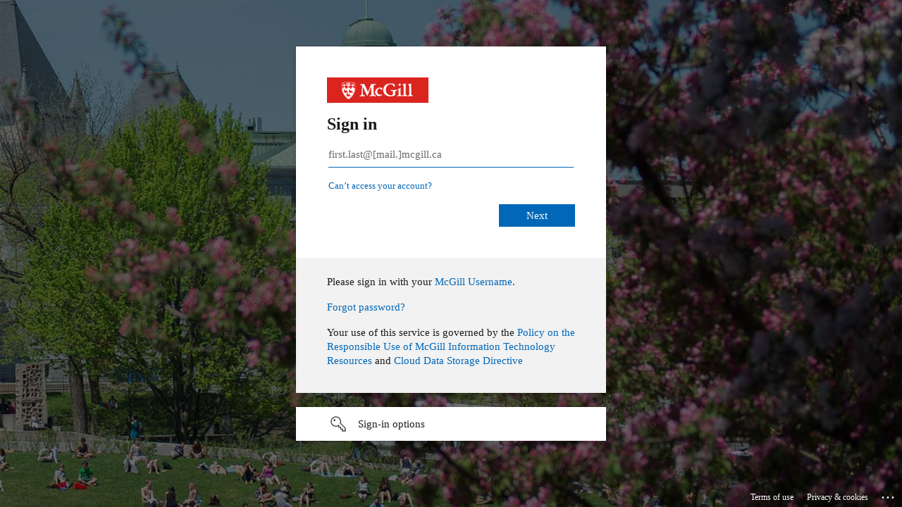

--- FILE ---
content_type: text/html; charset=utf-8
request_url: https://login.microsoftonline.com/cd319671-52e7-4a68-afa9-fcf8f89f09ea/saml2?SAMLRequest=nZJNj9MwEIb%2FSuR7Pr1pE6utVLZCVFqg2hYOXNDUnrSW%2FBE8DoV%2FT5ouYuHQAydL43neeefVLAis6cV6iGf3jN8GpJj8sMaRmD6WbAhOeCBNwoFFElGK%2Ffr9k6iyQvTBRy%2B9Ya%2BQ%2BwQQYYjaO5ZsN0v2teZlKxXnxxLqtjjKY31EmLUK24pXNVf8Yd4oJUvesOQzBhrJJRuFRpxowK2jCC6OpaLiaVGnvDiUhSi54PwLSzbjNtpBnKhzjD2JPDf%2BpF1mtQyefBe9M9phJr3NRyNlO5uXaV3hPH2AWZNCB23aya7pmrYrWoT8umPFkvXvRR69o8Fi2GP4riV%2Ben76M%2BpyuWRWnrQxmRxJbXuDVz63Xg0Gs%2F7cT3o53d4qBUlTVWEHg4kp9SzZvaT8Rjul3el%2BwMdbE4l3h8Mu3X3cH9hqcdUWU2Bh9T%2FeLEZQEOEfa4v8tfDidkkfRkvbzc4bLX8mb32wEO87vla0SrupVcQAjjS6OEZsjL88BoSISxbDgCxf3Ub%2Bfa%2BrXw%3D%3D&RelayState=https%3A%2F%2Fwww.mcgill.ca%2Fresearchhonours%2Fsaml_login%3Fdestination%3Dpeople%2Ffield_mprofile_prizes_awards%2FAssociation%2520for%2520the%2520Advancement%2520of%2520Artificial%2520Intelligence%2520Fellowship%2Ffield_mprofile_prizes_awards%2FNSERC%2520E.W.R.%2520Steacie%2520Memorial%2520Fellowship&sso_reload=true
body_size: 15814
content:


<!-- Copyright (C) Microsoft Corporation. All rights reserved. -->
<!DOCTYPE html>
<html dir="ltr" class="" lang="en">
<head>
    <title>Sign in to your account</title>
    <meta http-equiv="Content-Type" content="text/html; charset=UTF-8">
    <meta http-equiv="X-UA-Compatible" content="IE=edge">
    <meta name="viewport" content="width=device-width, initial-scale=1.0, maximum-scale=2.0, user-scalable=yes">
    <meta http-equiv="Pragma" content="no-cache">
    <meta http-equiv="Expires" content="-1">
    <link rel="preconnect" href="https://aadcdn.msftauth.net" crossorigin>
<meta http-equiv="x-dns-prefetch-control" content="on">
<link rel="dns-prefetch" href="//aadcdn.msftauth.net">
<link rel="dns-prefetch" href="//aadcdn.msauth.net">

    <meta name="PageID" content="ConvergedSignIn" />
    <meta name="SiteID" content="" />
    <meta name="ReqLC" content="1033" />
    <meta name="LocLC" content="en-US" />


        <meta name="format-detection" content="telephone=no" />

    <noscript>
        <meta http-equiv="Refresh" content="0; URL=https://login.microsoftonline.com/jsdisabled" />
    </noscript>

    
    
<meta name="robots" content="none" />

<script type="text/javascript" nonce='OQkCp3rlfpx19GDauAKbEw'>//<![CDATA[
$Config={"fShowPersistentCookiesWarning":false,"urlMsaSignUp":"https://login.live.com/oauth20_authorize.srf?scope=openid+profile+email+offline_access\u0026response_type=code\u0026client_id=51483342-085c-4d86-bf88-cf50c7252078\u0026response_mode=form_post\u0026redirect_uri=https%3a%2f%2flogin.microsoftonline.com%2fcommon%2ffederation%2foauth2msa\u0026state=[base64]\u0026estsfed=1\u0026uaid=aee90b84488a40fa84f4feae5fa255f6\u0026signup=1\u0026lw=1\u0026fl=easi2\u0026fci=https%3a%2f%2fwww.mcgill.ca%2fsimplesaml%2fmodule.php%2fsaml%2fsp%2fmetadata.php%2fdefault-sp","urlMsaLogout":"https://login.live.com/logout.srf?iframed_by=https%3a%2f%2flogin.microsoftonline.com","urlOtherIdpForget":"https://login.live.com/forgetme.srf?iframed_by=https%3a%2f%2flogin.microsoftonline.com","showCantAccessAccountLink":true,"arrExternalTrustedRealmFederatedIdps":[{"IdpType":400,"IdpSignInUrl":"https://login.live.com/oauth20_authorize.srf?scope=openid+profile+email+offline_access\u0026response_type=code\u0026client_id=51483342-085c-4d86-bf88-cf50c7252078\u0026response_mode=form_post\u0026redirect_uri=https%3a%2f%2flogin.microsoftonline.com%2fcommon%2ffederation%2foauth2msa\u0026state=[base64]\u0026estsfed=1\u0026uaid=aee90b84488a40fa84f4feae5fa255f6\u0026fci=https%3a%2f%2fwww.mcgill.ca%2fsimplesaml%2fmodule.php%2fsaml%2fsp%2fmetadata.php%2fdefault-sp\u0026idp_hint=github.com","DisplayName":"GitHub","Promoted":false}],"fEnableShowResendCode":true,"iShowResendCodeDelay":90000,"sSMSCtryPhoneData":"AF~Afghanistan~93!!!AX~Åland Islands~358!!!AL~Albania~355!!!DZ~Algeria~213!!!AS~American Samoa~1!!!AD~Andorra~376!!!AO~Angola~244!!!AI~Anguilla~1!!!AG~Antigua and Barbuda~1!!!AR~Argentina~54!!!AM~Armenia~374!!!AW~Aruba~297!!!AC~Ascension Island~247!!!AU~Australia~61!!!AT~Austria~43!!!AZ~Azerbaijan~994!!!BS~Bahamas~1!!!BH~Bahrain~973!!!BD~Bangladesh~880!!!BB~Barbados~1!!!BY~Belarus~375!!!BE~Belgium~32!!!BZ~Belize~501!!!BJ~Benin~229!!!BM~Bermuda~1!!!BT~Bhutan~975!!!BO~Bolivia~591!!!BQ~Bonaire~599!!!BA~Bosnia and Herzegovina~387!!!BW~Botswana~267!!!BR~Brazil~55!!!IO~British Indian Ocean Territory~246!!!VG~British Virgin Islands~1!!!BN~Brunei~673!!!BG~Bulgaria~359!!!BF~Burkina Faso~226!!!BI~Burundi~257!!!CV~Cabo Verde~238!!!KH~Cambodia~855!!!CM~Cameroon~237!!!CA~Canada~1!!!KY~Cayman Islands~1!!!CF~Central African Republic~236!!!TD~Chad~235!!!CL~Chile~56!!!CN~China~86!!!CX~Christmas Island~61!!!CC~Cocos (Keeling) Islands~61!!!CO~Colombia~57!!!KM~Comoros~269!!!CG~Congo~242!!!CD~Congo (DRC)~243!!!CK~Cook Islands~682!!!CR~Costa Rica~506!!!CI~Côte d\u0027Ivoire~225!!!HR~Croatia~385!!!CU~Cuba~53!!!CW~Curaçao~599!!!CY~Cyprus~357!!!CZ~Czechia~420!!!DK~Denmark~45!!!DJ~Djibouti~253!!!DM~Dominica~1!!!DO~Dominican Republic~1!!!EC~Ecuador~593!!!EG~Egypt~20!!!SV~El Salvador~503!!!GQ~Equatorial Guinea~240!!!ER~Eritrea~291!!!EE~Estonia~372!!!ET~Ethiopia~251!!!FK~Falkland Islands~500!!!FO~Faroe Islands~298!!!FJ~Fiji~679!!!FI~Finland~358!!!FR~France~33!!!GF~French Guiana~594!!!PF~French Polynesia~689!!!GA~Gabon~241!!!GM~Gambia~220!!!GE~Georgia~995!!!DE~Germany~49!!!GH~Ghana~233!!!GI~Gibraltar~350!!!GR~Greece~30!!!GL~Greenland~299!!!GD~Grenada~1!!!GP~Guadeloupe~590!!!GU~Guam~1!!!GT~Guatemala~502!!!GG~Guernsey~44!!!GN~Guinea~224!!!GW~Guinea-Bissau~245!!!GY~Guyana~592!!!HT~Haiti~509!!!HN~Honduras~504!!!HK~Hong Kong SAR~852!!!HU~Hungary~36!!!IS~Iceland~354!!!IN~India~91!!!ID~Indonesia~62!!!IR~Iran~98!!!IQ~Iraq~964!!!IE~Ireland~353!!!IM~Isle of Man~44!!!IL~Israel~972!!!IT~Italy~39!!!JM~Jamaica~1!!!JP~Japan~81!!!JE~Jersey~44!!!JO~Jordan~962!!!KZ~Kazakhstan~7!!!KE~Kenya~254!!!KI~Kiribati~686!!!KR~Korea~82!!!KW~Kuwait~965!!!KG~Kyrgyzstan~996!!!LA~Laos~856!!!LV~Latvia~371!!!LB~Lebanon~961!!!LS~Lesotho~266!!!LR~Liberia~231!!!LY~Libya~218!!!LI~Liechtenstein~423!!!LT~Lithuania~370!!!LU~Luxembourg~352!!!MO~Macao SAR~853!!!MG~Madagascar~261!!!MW~Malawi~265!!!MY~Malaysia~60!!!MV~Maldives~960!!!ML~Mali~223!!!MT~Malta~356!!!MH~Marshall Islands~692!!!MQ~Martinique~596!!!MR~Mauritania~222!!!MU~Mauritius~230!!!YT~Mayotte~262!!!MX~Mexico~52!!!FM~Micronesia~691!!!MD~Moldova~373!!!MC~Monaco~377!!!MN~Mongolia~976!!!ME~Montenegro~382!!!MS~Montserrat~1!!!MA~Morocco~212!!!MZ~Mozambique~258!!!MM~Myanmar~95!!!NA~Namibia~264!!!NR~Nauru~674!!!NP~Nepal~977!!!NL~Netherlands~31!!!NC~New Caledonia~687!!!NZ~New Zealand~64!!!NI~Nicaragua~505!!!NE~Niger~227!!!NG~Nigeria~234!!!NU~Niue~683!!!NF~Norfolk Island~672!!!KP~North Korea~850!!!MK~North Macedonia~389!!!MP~Northern Mariana Islands~1!!!NO~Norway~47!!!OM~Oman~968!!!PK~Pakistan~92!!!PW~Palau~680!!!PS~Palestinian Authority~970!!!PA~Panama~507!!!PG~Papua New Guinea~675!!!PY~Paraguay~595!!!PE~Peru~51!!!PH~Philippines~63!!!PL~Poland~48!!!PT~Portugal~351!!!PR~Puerto Rico~1!!!QA~Qatar~974!!!RE~Réunion~262!!!RO~Romania~40!!!RU~Russia~7!!!RW~Rwanda~250!!!BL~Saint Barthélemy~590!!!KN~Saint Kitts and Nevis~1!!!LC~Saint Lucia~1!!!MF~Saint Martin~590!!!PM~Saint Pierre and Miquelon~508!!!VC~Saint Vincent and the Grenadines~1!!!WS~Samoa~685!!!SM~San Marino~378!!!ST~São Tomé and Príncipe~239!!!SA~Saudi Arabia~966!!!SN~Senegal~221!!!RS~Serbia~381!!!SC~Seychelles~248!!!SL~Sierra Leone~232!!!SG~Singapore~65!!!SX~Sint Maarten~1!!!SK~Slovakia~421!!!SI~Slovenia~386!!!SB~Solomon Islands~677!!!SO~Somalia~252!!!ZA~South Africa~27!!!SS~South Sudan~211!!!ES~Spain~34!!!LK~Sri Lanka~94!!!SH~St Helena, Ascension, and Tristan da Cunha~290!!!SD~Sudan~249!!!SR~Suriname~597!!!SJ~Svalbard~47!!!SZ~Swaziland~268!!!SE~Sweden~46!!!CH~Switzerland~41!!!SY~Syria~963!!!TW~Taiwan~886!!!TJ~Tajikistan~992!!!TZ~Tanzania~255!!!TH~Thailand~66!!!TL~Timor-Leste~670!!!TG~Togo~228!!!TK~Tokelau~690!!!TO~Tonga~676!!!TT~Trinidad and Tobago~1!!!TA~Tristan da Cunha~290!!!TN~Tunisia~216!!!TR~Turkey~90!!!TM~Turkmenistan~993!!!TC~Turks and Caicos Islands~1!!!TV~Tuvalu~688!!!VI~U.S. Virgin Islands~1!!!UG~Uganda~256!!!UA~Ukraine~380!!!AE~United Arab Emirates~971!!!GB~United Kingdom~44!!!US~United States~1!!!UY~Uruguay~598!!!UZ~Uzbekistan~998!!!VU~Vanuatu~678!!!VA~Vatican City~39!!!VE~Venezuela~58!!!VN~Vietnam~84!!!WF~Wallis and Futuna~681!!!YE~Yemen~967!!!ZM~Zambia~260!!!ZW~Zimbabwe~263","fUseInlinePhoneNumber":true,"fDetectBrowserCapabilities":true,"fUseMinHeight":true,"fShouldSupportTargetCredentialForRecovery":true,"fAvoidNewOtcGenerationWhenAlreadySent":true,"fUseCertificateInterstitialView":true,"fIsPasskeySupportEnabled":true,"arrPromotedFedCredTypes":[],"fShowUserAlreadyExistErrorHandling":true,"fBlockOnAppleEmailClaimError":true,"fIsVerifiableCredentialsSupportEnabled":true,"iVerifiableCredentialPresentationPollingIntervalSeconds":0.5,"iVerifiableCredentialPresentationPollingTimeoutSeconds":300,"fIsQrPinEnabled":true,"fPasskeyAssertionRedirect":true,"fFixUrlExternalIdpFederation":true,"fEnableBackButtonBugFix":true,"fEnableTotalLossRecovery":true,"fUpdatePromotedCredTypesOrder":true,"fUseNewPromotedCredsComponent":true,"urlSessionState":"https://login.microsoftonline.com/common/DeviceCodeStatus","urlResetPassword":"https://passwordreset.microsoftonline.com/?ru=https%3a%2f%2flogin.microsoftonline.com%2fcd319671-52e7-4a68-afa9-fcf8f89f09ea%2freprocess%3fctx%[base64]\u0026mkt=en-US\u0026hosted=0\u0026device_platform=macOS","urlMsaResetPassword":"https://account.live.com/password/reset?wreply=https%3a%2f%2flogin.microsoftonline.com%2fcd319671-52e7-4a68-afa9-fcf8f89f09ea%2freprocess%3fctx%[base64]\u0026mkt=en-US","fFixUrlResetPassword":true,"urlGetCredentialType":"https://login.microsoftonline.com/common/GetCredentialType?mkt=en-US","urlGetRecoveryCredentialType":"https://login.microsoftonline.com/common/getrecoverycredentialtype?mkt=en-US","urlGetOneTimeCode":"https://login.microsoftonline.com/common/GetOneTimeCode","urlLogout":"https://login.microsoftonline.com/cd319671-52e7-4a68-afa9-fcf8f89f09ea/uxlogout","urlForget":"https://login.microsoftonline.com/forgetuser","urlDisambigRename":"https://go.microsoft.com/fwlink/p/?LinkID=733247","urlGoToAADError":"https://login.live.com/oauth20_authorize.srf?scope=openid+profile+email+offline_access\u0026response_type=code\u0026client_id=51483342-085c-4d86-bf88-cf50c7252078\u0026response_mode=form_post\u0026redirect_uri=https%3a%2f%2flogin.microsoftonline.com%2fcommon%2ffederation%2foauth2msa\u0026state=[base64]\u0026estsfed=1\u0026uaid=aee90b84488a40fa84f4feae5fa255f6\u0026fci=https%3a%2f%2fwww.mcgill.ca%2fsimplesaml%2fmodule.php%2fsaml%2fsp%2fmetadata.php%2fdefault-sp","urlDeviceFingerprinting":"","urlPIAEndAuth":"https://login.microsoftonline.com/common/PIA/EndAuth","urlStartTlr":"https://login.microsoftonline.com/cd319671-52e7-4a68-afa9-fcf8f89f09ea/tlr/start","fKMSIEnabled":false,"iLoginMode":1,"fAllowPhoneSignIn":true,"fAllowPhoneInput":true,"fAllowSkypeNameLogin":true,"iMaxPollErrors":5,"iPollingTimeout":300,"srsSuccess":true,"fShowSwitchUser":true,"arrValErrs":["50058"],"sErrorCode":"50058","sWAMExtension":"ppnbnpeolgkicgegkbkbjmhlideopiji","sWAMChannel":"53ee284d-920a-4b59-9d30-a60315b26836","sErrTxt":"","sResetPasswordPrefillParam":"username","onPremPasswordValidationConfig":{"isUserRealmPrecheckEnabled":true},"fSwitchDisambig":true,"iRemoteNgcPollingType":2,"fUseNewNoPasswordTypes":true,"urlAadSignup":"https://signup.microsoft.com/signup?sku=teams_commercial_trial\u0026origin=ests\u0026culture=en-US","sCloudInstanceName":"microsoftonline.com","fShowSignInOptionsAsButton":true,"fUseNewPhoneSignInError":true,"fIsUpdatedAutocompleteEnabled":true,"fActivateFocusOnApprovalNumberRemoteNGC":true,"fIsPasskey":true,"fEnableDFPIntegration":true,"fEnableCenterFocusedApprovalNumber":true,"fShowPassKeyErrorUCP":true,"fFixPhoneDisambigSignupRedirect":true,"fEnableQrCodeA11YFixes":true,"fEnablePasskeyAwpError":true,"fEnableAuthenticatorTimeoutFix":true,"fEnablePasskeyAutofillUI":true,"sCrossDomainCanary":"[base64]","arrExcludedDisplayNames":["unknown"],"fFixShowRevealPassword":true,"fRemoveTLRFragment":true,"iMaxStackForKnockoutAsyncComponents":10000,"fShowButtons":true,"urlCdn":"https://aadcdn.msftauth.net/shared/1.0/","urlDefaultFavicon":"https://aadcdn.msftauth.net/shared/1.0/content/images/favicon_a_eupayfgghqiai7k9sol6lg2.ico","urlFooterTOU":"https://www.microsoft.com/en-US/servicesagreement/","urlFooterPrivacy":"https://privacy.microsoft.com/en-US/privacystatement","urlPost":"https://login.microsoftonline.com/cd319671-52e7-4a68-afa9-fcf8f89f09ea/login","urlPostAad":"https://login.microsoftonline.com/cd319671-52e7-4a68-afa9-fcf8f89f09ea/login","urlPostMsa":"https://login.live.com/ppsecure/partnerpost.srf?scope=openid+profile+email+offline_access\u0026response_type=code\u0026client_id=51483342-085c-4d86-bf88-cf50c7252078\u0026response_mode=form_post\u0026redirect_uri=https%3a%2f%2flogin.microsoftonline.com%2fcommon%2ffederation%2foauth2msa\u0026state=[base64]\u0026flow=fido\u0026estsfed=1\u0026uaid=aee90b84488a40fa84f4feae5fa255f6\u0026fci=https%3a%2f%2fwww.mcgill.ca%2fsimplesaml%2fmodule.php%2fsaml%2fsp%2fmetadata.php%2fdefault-sp","urlRefresh":"https://login.microsoftonline.com/cd319671-52e7-4a68-afa9-fcf8f89f09ea/reprocess?ctx=[base64]","urlCancel":"https://www.mcgill.ca/simplesaml/module.php/saml/sp/saml2-acs.php/default-sp?error=access_denied\u0026error_subcode=cancel\u0026state=https%3a%2f%2fwww.mcgill.ca%2fresearchhonours%2fsaml_login%3fdestination%3dpeople%2ffield_mprofile_prizes_awards%2fAssociation%2520for%2520the%2520Advancement%2520of%2520Artificial%2520Intelligence%2520Fellowship%2ffield_mprofile_prizes_awards%2fNSERC%2520E.W.R.%2520Steacie%2520Memorial%2520Fellowship","urlResume":"https://login.microsoftonline.com/cd319671-52e7-4a68-afa9-fcf8f89f09ea/resume?ctx=[base64]","iPawnIcon":0,"iPollingInterval":1,"sPOST_Username":"","fEnableNumberMatching":true,"sFT":"[base64]","sFTName":"flowToken","sSessionIdentifierName":"code","sCtx":"[base64]","iProductIcon":-1,"fEnableOneDSClientTelemetry":true,"urlReportPageLoad":"https://login.microsoftonline.com/common/instrumentation/reportpageload?mkt=en-US","staticTenantBranding":[{"Locale":0,"BannerLogo":"https://aadcdn.msftauthimages.net/dbd5a2dd-xf2tbvx5c-8ybotdayz-g4f-p1jz8ignjnq6y0l5z1u/logintenantbranding/0/bannerlogo?ts=636529282548474010","TileLogo":"https://aadcdn.msftauthimages.net/dbd5a2dd-xf2tbvx5c-8ybotdayz-g4f-p1jz8ignjnq6y0l5z1u/logintenantbranding/0/tilelogo?ts=637594642736468804","Illustration":"https://aadcdn.msftauthimages.net/dbd5a2dd-xf2tbvx5c-8ybotdayz-g4f-p1jz8ignjnq6y0l5z1u/logintenantbranding/0/illustration?ts=638180352419476467","BoilerPlateText":"<p>Please sign in with your <a href=\"https://www.mcgill.ca/itsupport/mcgillusername\" rel=\"noopener noreferrer\" target=\"_blank\">McGill Username</a>.</p>\n<p><a href=\"http://www.mcgill.ca/forgot-password\" rel=\"noopener noreferrer\" target=\"_blank\">Forgot password?</a></p>\n<p>Your use of this service is governed by the <a href=\"https://www.mcgill.ca/itsupport/responsible-use\" rel=\"noopener noreferrer\" target=\"_blank\">Policy on the Responsible Use of McGill Information Technology Resources</a> and <a href=\"https://mcgill.ca/cloud-directive\" rel=\"noopener noreferrer\" target=\"_blank\">Cloud Data Storage Directive</a></p>\n","UserIdLabel":"first.last@[mail.]mcgill.ca","KeepMeSignedInDisabled":false,"UseTransparentLightBox":false}],"oAppCobranding":{},"iBackgroundImage":4,"arrSessions":[],"fApplicationInsightsEnabled":false,"iApplicationInsightsEnabledPercentage":0,"urlSetDebugMode":"https://login.microsoftonline.com/common/debugmode","fEnableCssAnimation":true,"fDisableAnimationIfAnimationEndUnsupported":true,"fAllowGrayOutLightBox":true,"fUseMsaSessionState":true,"fIsRemoteNGCSupported":true,"desktopSsoConfig":{"isEdgeAnaheimAllowed":true,"iwaEndpointUrlFormat":"https://autologon.microsoftazuread-sso.com/{0}/winauth/sso?client-request-id=aee90b84-488a-40fa-84f4-feae5fa255f6","iwaSsoProbeUrlFormat":"https://autologon.microsoftazuread-sso.com/{0}/winauth/ssoprobe?client-request-id=aee90b84-488a-40fa-84f4-feae5fa255f6","iwaIFrameUrlFormat":"https://autologon.microsoftazuread-sso.com/{0}/winauth/iframe?client-request-id=aee90b84-488a-40fa-84f4-feae5fa255f6\u0026isAdalRequest=False","iwaRequestTimeoutInMs":10000,"startDesktopSsoOnPageLoad":false,"progressAnimationTimeout":10000,"isEdgeAllowed":false,"minDssoEdgeVersion":"17","isSafariAllowed":true,"redirectUri":"https://www.mcgill.ca/simplesaml/module.php/saml/sp/saml2-acs.php/default-sp?error=interaction_required\u0026error_description=Seamless+single+sign+on+failed+for+the+user.+This+can+happen+if+the+user+is+unable+to+access+on+premises+AD+or+intranet+zone+is+not+configured+correctly+Trace+ID%3a+f98f16be-5f3b-476b-a333-2bbf290ff500+Correlation+ID%3a+aee90b84-488a-40fa-84f4-feae5fa255f6+Timestamp%3a+2025-11-29+22%3a32%3a17Z\u0026state=https%3a%2f%2fwww.mcgill.ca%2fresearchhonours%2fsaml_login%3fdestination%3dpeople%2ffield_mprofile_prizes_awards%2fAssociation%2520for%2520the%2520Advancement%2520of%2520Artificial%2520Intelligence%2520Fellowship%2ffield_mprofile_prizes_awards%2fNSERC%2520E.W.R.%2520Steacie%2520Memorial%2520Fellowship","isIEAllowedForSsoProbe":true,"edgeRedirectUri":"https://autologon.microsoftazuread-sso.com/cd319671-52e7-4a68-afa9-fcf8f89f09ea/winauth/sso/edgeredirect?client-request-id=aee90b84-488a-40fa-84f4-feae5fa255f6\u0026origin=login.microsoftonline.com\u0026is_redirected=1","isFlowTokenPassedInEdge":true},"urlLogin":"https://login.microsoftonline.com/cd319671-52e7-4a68-afa9-fcf8f89f09ea/reprocess?ctx=[base64]","urlDssoStatus":"https://login.microsoftonline.com/common/instrumentation/dssostatus","iSessionPullType":2,"fUseSameSite":true,"iAllowedIdentities":2,"uiflavor":1001,"urlFidoHelp":"https://go.microsoft.com/fwlink/?linkid=2013738","fShouldPlatformKeyBeSuppressed":true,"urlFidoLogin":"https://login.microsoft.com/cd319671-52e7-4a68-afa9-fcf8f89f09ea/fido/get?uiflavor=Web","fIsFidoSupported":true,"fLoadStringCustomizationPromises":true,"fUseAlternateTextForSwitchToCredPickerLink":true,"fOfflineAccountVisible":false,"fEnableUserStateFix":true,"fAccessPassSupported":true,"fShowAccessPassPeek":true,"fUpdateSessionPollingLogic":true,"fEnableShowPickerCredObservable":true,"fFetchSessionsSkipDsso":true,"fIsCiamUserFlowUxNewLogicEnabled":true,"fUseNonMicrosoftDefaultBrandingForCiam":true,"sCompanyDisplayName":"McGill University","fRemoveCustomCss":true,"fFixUICrashForApiRequestHandler":true,"fShowUpdatedKoreanPrivacyFooter":true,"fUsePostCssHotfix":true,"fFixUserFlowBranding":true,"fIsQrCodePinSupported":true,"fEnablePasskeyNullFix":true,"fEnableRefreshCookiesFix":true,"fEnableWebNativeBridgeInterstitialUx":true,"fEnableWindowParentingFix":true,"fEnableNativeBridgeErrors":true,"urlAcmaServerPath":"https://login.microsoftonline.com","sTenantId":"cd319671-52e7-4a68-afa9-fcf8f89f09ea","sMkt":"en-US","fIsDesktop":true,"fUpdateConfigInit":true,"fLogDisallowedCssProperties":true,"fDisallowExternalFonts":true,"sFidoChallenge":"O.eyJ0eXAiOiJKV1QiLCJhbGciOiJSUzI1NiIsIng1dCI6InJ0c0ZULWItN0x1WTdEVlllU05LY0lKN1ZuYyJ9.eyJhdWQiOiJ1cm46bWljcm9zb2Z0OmZpZG86Y2hhbGxlbmdlIiwiaXNzIjoiaHR0cHM6Ly9sb2dpbi5taWNyb3NvZnQuY29tIiwiaWF0IjoxNzY0NDU1NTM3LCJuYmYiOjE3NjQ0NTU1MzcsImV4cCI6MTc2NDQ1NTgzN30.[base64]","scid":1015,"hpgact":1900,"hpgid":1104,"pgid":"ConvergedSignIn","apiCanary":"[base64]","canary":"ESxTN595lRKj058U4EjqcnO8zePGgEGkBNt3kBx4d1U=5:1:CANARY:s8xexgnPNo99sQJ50Do5UFwkZuSBtSgHVrE47/VwUBw=","sCanaryTokenName":"canary","fSkipRenderingNewCanaryToken":false,"fEnableNewCsrfProtection":true,"correlationId":"aee90b84-488a-40fa-84f4-feae5fa255f6","sessionId":"f98f16be-5f3b-476b-a333-2bbf290ff500","sRingId":"R4","locale":{"mkt":"en-US","lcid":1033},"slMaxRetry":2,"slReportFailure":true,"strings":{"desktopsso":{"authenticatingmessage":"Trying to sign you in"}},"enums":{"ClientMetricsModes":{"None":0,"SubmitOnPost":1,"SubmitOnRedirect":2,"InstrumentPlt":4}},"urls":{"instr":{"pageload":"https://login.microsoftonline.com/common/instrumentation/reportpageload","dssostatus":"https://login.microsoftonline.com/common/instrumentation/dssostatus"}},"browser":{"ltr":1,"Chrome":1,"_Mac":1,"_M131":1,"_D0":1,"Full":1,"RE_WebKit":1,"b":{"name":"Chrome","major":131,"minor":0},"os":{"name":"OSX","version":"10.15.7"},"V":"131.0"},"watson":{"url":"/common/handlers/watson","bundle":"https://aadcdn.msftauth.net/ests/2.1/content/cdnbundles/watson.min_q5ptmu8aniymd4ftuqdkda2.js","sbundle":"https://aadcdn.msftauth.net/ests/2.1/content/cdnbundles/watsonsupportwithjquery.3.5.min_dc940oomzau4rsu8qesnvg2.js","fbundle":"https://aadcdn.msftauth.net/ests/2.1/content/cdnbundles/frameworksupport.min_oadrnc13magb009k4d20lg2.js","resetErrorPeriod":5,"maxCorsErrors":-1,"maxInjectErrors":5,"maxErrors":10,"maxTotalErrors":3,"expSrcs":["https://login.microsoftonline.com","https://aadcdn.msauth.net/","https://aadcdn.msftauth.net/",".login.microsoftonline.com"],"envErrorRedirect":true,"envErrorUrl":"/common/handlers/enverror"},"loader":{"cdnRoots":["https://aadcdn.msauth.net/","https://aadcdn.msftauth.net/"],"logByThrowing":true,"tenantBrandingCdnRoots":["aadcdn.msauthimages.net","aadcdn.msftauthimages.net"]},"serverDetails":{"slc":"ProdSlices","dc":"NCUS","ri":"CH1XXXX","ver":{"v":[2,1,22549,4]},"rt":"2025-11-29T22:32:17","et":60},"clientEvents":{"enabled":true,"telemetryEnabled":true,"useOneDSEventApi":true,"flush":60000,"autoPost":true,"autoPostDelay":1000,"minEvents":1,"maxEvents":1,"pltDelay":500,"appInsightsConfig":{"instrumentationKey":"69adc3c768bd4dc08c19416121249fcc-66f1668a-797b-4249-95e3-6c6651768c28-7293","webAnalyticsConfiguration":{"autoCapture":{"jsError":true}}},"defaultEventName":"IDUX_ESTSClientTelemetryEvent_WebWatson","serviceID":3,"endpointUrl":""},"fApplyAsciiRegexOnInput":true,"country":"US","fBreakBrandingSigninString":true,"bsso":{"states":{"START":"start","INPROGRESS":"in-progress","END":"end","END_SSO":"end-sso","END_USERS":"end-users"},"nonce":"AwABEgEAAAADAOz_BQD0_-l9qeRIVQw1cK_NqCSqMHIAloDw8QGoKt_C4vRqWy5CHWkWNOugn1JLCpKfDBuABo3GurMQbBY8D-va64Bekh0gAA","overallTimeoutMs":4000,"telemetry":{"url":"https://login.microsoftonline.com/common/instrumentation/reportbssotelemetry","type":"ChromeSsoTelemetry","nonce":"AwABDwEAAAADAOz_BQD0_-7ZCzj5V4of6JSOjF0MvteqpAQ4Gw-AVvqjOuJ3iX2B--U7IcxiBUlbMotDbTWVTx3_DnSyN05S1r6T50ulrwZDhfqQXUlFNbxXjXZ9DcYhIAA","reportStates":[]},"redirectEndStates":["end"],"cookieNames":{"aadSso":"AADSSO","winSso":"ESTSSSO","ssoTiles":"ESTSSSOTILES","ssoPulled":"SSOCOOKIEPULLED","userList":"ESTSUSERLIST"},"type":"chrome","reason":"Pull suppressed because it was already attempted and the current URL was reloaded."},"urlNoCookies":"https://login.microsoftonline.com/cookiesdisabled","fTrimChromeBssoUrl":true,"inlineMode":5,"fShowCopyDebugDetailsLink":true,"fTenantBrandingCdnAddEventHandlers":true,"fAddTryCatchForIFrameRedirects":true};
//]]></script> 
<script type="text/javascript" nonce='OQkCp3rlfpx19GDauAKbEw'>//<![CDATA[
!function(){var e=window,r=e.$Debug=e.$Debug||{},t=e.$Config||{};if(!r.appendLog){var n=[],o=0;r.appendLog=function(e){var r=t.maxDebugLog||25,i=(new Date).toUTCString()+":"+e;n.push(o+":"+i),n.length>r&&n.shift(),o++},r.getLogs=function(){return n}}}(),function(){function e(e,r){function t(i){var a=e[i];if(i<n-1){return void(o.r[a]?t(i+1):o.when(a,function(){t(i+1)}))}r(a)}var n=e.length;t(0)}function r(e,r,i){function a(){var e=!!s.method,o=e?s.method:i[0],a=s.extraArgs||[],u=n.$WebWatson;try{
var c=t(i,!e);if(a&&a.length>0){for(var d=a.length,l=0;l<d;l++){c.push(a[l])}}o.apply(r,c)}catch(e){return void(u&&u.submitFromException&&u.submitFromException(e))}}var s=o.r&&o.r[e];return r=r||this,s&&(s.skipTimeout?a():n.setTimeout(a,0)),s}function t(e,r){return Array.prototype.slice.call(e,r?1:0)}var n=window;n.$Do||(n.$Do={"q":[],"r":[],"removeItems":[],"lock":0,"o":[]});var o=n.$Do;o.when=function(t,n){function i(e){r(e,a,s)||o.q.push({"id":e,"c":a,"a":s})}var a=0,s=[],u=1;"function"==typeof n||(a=n,
u=2);for(var c=u;c<arguments.length;c++){s.push(arguments[c])}t instanceof Array?e(t,i):i(t)},o.register=function(e,t,n){if(!o.r[e]){o.o.push(e);var i={};if(t&&(i.method=t),n&&(i.skipTimeout=n),arguments&&arguments.length>3){i.extraArgs=[];for(var a=3;a<arguments.length;a++){i.extraArgs.push(arguments[a])}}o.r[e]=i,o.lock++;try{for(var s=0;s<o.q.length;s++){var u=o.q[s];u.id==e&&r(e,u.c,u.a)&&o.removeItems.push(u)}}catch(e){throw e}finally{if(0===--o.lock){for(var c=0;c<o.removeItems.length;c++){
for(var d=o.removeItems[c],l=0;l<o.q.length;l++){if(o.q[l]===d){o.q.splice(l,1);break}}}o.removeItems=[]}}}},o.unregister=function(e){o.r[e]&&delete o.r[e]}}(),function(e,r){function t(){if(!a){if(!r.body){return void setTimeout(t)}a=!0,e.$Do.register("doc.ready",0,!0)}}function n(){if(!s){if(!r.body){return void setTimeout(n)}t(),s=!0,e.$Do.register("doc.load",0,!0),i()}}function o(e){(r.addEventListener||"load"===e.type||"complete"===r.readyState)&&t()}function i(){
r.addEventListener?(r.removeEventListener("DOMContentLoaded",o,!1),e.removeEventListener("load",n,!1)):r.attachEvent&&(r.detachEvent("onreadystatechange",o),e.detachEvent("onload",n))}var a=!1,s=!1;if("complete"===r.readyState){return void setTimeout(n)}!function(){r.addEventListener?(r.addEventListener("DOMContentLoaded",o,!1),e.addEventListener("load",n,!1)):r.attachEvent&&(r.attachEvent("onreadystatechange",o),e.attachEvent("onload",n))}()}(window,document),function(){function e(){
return f.$Config||f.ServerData||{}}function r(e,r){var t=f.$Debug;t&&t.appendLog&&(r&&(e+=" '"+(r.src||r.href||"")+"'",e+=", id:"+(r.id||""),e+=", async:"+(r.async||""),e+=", defer:"+(r.defer||"")),t.appendLog(e))}function t(){var e=f.$B;if(void 0===d){if(e){d=e.IE}else{var r=f.navigator.userAgent;d=-1!==r.indexOf("MSIE ")||-1!==r.indexOf("Trident/")}}return d}function n(){var e=f.$B;if(void 0===l){if(e){l=e.RE_Edge}else{var r=f.navigator.userAgent;l=-1!==r.indexOf("Edge")}}return l}function o(e){
var r=e.indexOf("?"),t=r>-1?r:e.length,n=e.lastIndexOf(".",t);return e.substring(n,n+v.length).toLowerCase()===v}function i(){var r=e();return(r.loader||{}).slReportFailure||r.slReportFailure||!1}function a(){return(e().loader||{}).redirectToErrorPageOnLoadFailure||!1}function s(){return(e().loader||{}).logByThrowing||!1}function u(e){if(!t()&&!n()){return!1}var r=e.src||e.href||"";if(!r){return!0}if(o(r)){var i,a,s;try{i=e.sheet,a=i&&i.cssRules,s=!1}catch(e){s=!0}if(i&&!a&&s){return!0}
if(i&&a&&0===a.length){return!0}}return!1}function c(){function t(e){g.getElementsByTagName("head")[0].appendChild(e)}function n(e,r,t,n){var u=null;return u=o(e)?i(e):"script"===n.toLowerCase()?a(e):s(e,n),r&&(u.id=r),"function"==typeof u.setAttribute&&(u.setAttribute("crossorigin","anonymous"),t&&"string"==typeof t&&u.setAttribute("integrity",t)),u}function i(e){var r=g.createElement("link");return r.rel="stylesheet",r.type="text/css",r.href=e,r}function a(e){
var r=g.createElement("script"),t=g.querySelector("script[nonce]");if(r.type="text/javascript",r.src=e,r.defer=!1,r.async=!1,t){var n=t.nonce||t.getAttribute("nonce");r.setAttribute("nonce",n)}return r}function s(e,r){var t=g.createElement(r);return t.src=e,t}function d(e,r){if(e&&e.length>0&&r){for(var t=0;t<e.length;t++){if(-1!==r.indexOf(e[t])){return!0}}}return!1}function l(r){if(e().fTenantBrandingCdnAddEventHandlers){var t=d(E,r)?E:b;if(!(t&&t.length>1)){return r}for(var n=0;n<t.length;n++){
if(-1!==r.indexOf(t[n])){var o=t[n+1<t.length?n+1:0],i=r.substring(t[n].length);return"https://"!==t[n].substring(0,"https://".length)&&(o="https://"+o,i=i.substring("https://".length)),o+i}}return r}if(!(b&&b.length>1)){return r}for(var a=0;a<b.length;a++){if(0===r.indexOf(b[a])){return b[a+1<b.length?a+1:0]+r.substring(b[a].length)}}return r}function f(e,t,n,o){if(r("[$Loader]: "+(L.failMessage||"Failed"),o),w[e].retry<y){return w[e].retry++,h(e,t,n),void c._ReportFailure(w[e].retry,w[e].srcPath)}n&&n()}
function v(e,t,n,o){if(u(o)){return f(e,t,n,o)}r("[$Loader]: "+(L.successMessage||"Loaded"),o),h(e+1,t,n);var i=w[e].onSuccess;"function"==typeof i&&i(w[e].srcPath)}function h(e,o,i){if(e<w.length){var a=w[e];if(!a||!a.srcPath){return void h(e+1,o,i)}a.retry>0&&(a.srcPath=l(a.srcPath),a.origId||(a.origId=a.id),a.id=a.origId+"_Retry_"+a.retry);var s=n(a.srcPath,a.id,a.integrity,a.tagName);s.onload=function(){v(e,o,i,s)},s.onerror=function(){f(e,o,i,s)},s.onreadystatechange=function(){
"loaded"===s.readyState?setTimeout(function(){v(e,o,i,s)},500):"complete"===s.readyState&&v(e,o,i,s)},t(s),r("[$Loader]: Loading '"+(a.srcPath||"")+"', id:"+(a.id||""))}else{o&&o()}}var p=e(),y=p.slMaxRetry||2,m=p.loader||{},b=m.cdnRoots||[],E=m.tenantBrandingCdnRoots||[],L=this,w=[];L.retryOnError=!0,L.successMessage="Loaded",L.failMessage="Error",L.Add=function(e,r,t,n,o,i){e&&w.push({"srcPath":e,"id":r,"retry":n||0,"integrity":t,"tagName":o||"script","onSuccess":i})},L.AddForReload=function(e,r){
var t=e.src||e.href||"";L.Add(t,"AddForReload",e.integrity,1,e.tagName,r)},L.AddIf=function(e,r,t){e&&L.Add(r,t)},L.Load=function(e,r){h(0,e,r)}}var d,l,f=window,g=f.document,v=".css";c.On=function(e,r,t){if(!e){throw"The target element must be provided and cannot be null."}r?c.OnError(e,t):c.OnSuccess(e,t)},c.OnSuccess=function(e,t){if(!e){throw"The target element must be provided and cannot be null."}if(u(e)){return c.OnError(e,t)}var n=e.src||e.href||"",o=i(),s=a();r("[$Loader]: Loaded",e);var d=new c
;d.failMessage="Reload Failed",d.successMessage="Reload Success",d.Load(null,function(){if(o){throw"Unexpected state. ResourceLoader.Load() failed despite initial load success. ['"+n+"']"}s&&(document.location.href="/error.aspx?err=504")})},c.OnError=function(e,t){var n=e.src||e.href||"",o=i(),s=a();if(!e){throw"The target element must be provided and cannot be null."}r("[$Loader]: Failed",e);var u=new c;u.failMessage="Reload Failed",u.successMessage="Reload Success",u.AddForReload(e,t),
u.Load(null,function(){if(o){throw"Failed to load external resource ['"+n+"']"}s&&(document.location.href="/error.aspx?err=504")}),c._ReportFailure(0,n)},c._ReportFailure=function(e,r){if(s()&&!t()){throw"[Retry "+e+"] Failed to load external resource ['"+r+"'], reloading from fallback CDN endpoint"}},f.$Loader=c}(),function(){function e(){if(!E){var e=new h.$Loader;e.AddIf(!h.jQuery,y.sbundle,"WebWatson_DemandSupport"),y.sbundle=null,delete y.sbundle,e.AddIf(!h.$Api,y.fbundle,"WebWatson_DemandFramework"),
y.fbundle=null,delete y.fbundle,e.Add(y.bundle,"WebWatson_DemandLoaded"),e.Load(r,t),E=!0}}function r(){if(h.$WebWatson){if(h.$WebWatson.isProxy){return void t()}m.when("$WebWatson.full",function(){for(;b.length>0;){var e=b.shift();e&&h.$WebWatson[e.cmdName].apply(h.$WebWatson,e.args)}})}}function t(){if(!h.$WebWatson||h.$WebWatson.isProxy){if(!L&&JSON){try{var e=new XMLHttpRequest;e.open("POST",y.url),e.setRequestHeader("Accept","application/json"),
e.setRequestHeader("Content-Type","application/json; charset=UTF-8"),e.setRequestHeader("canary",p.apiCanary),e.setRequestHeader("client-request-id",p.correlationId),e.setRequestHeader("hpgid",p.hpgid||0),e.setRequestHeader("hpgact",p.hpgact||0);for(var r=-1,t=0;t<b.length;t++){if("submit"===b[t].cmdName){r=t;break}}var o=b[r]?b[r].args||[]:[],i={"sr":y.sr,"ec":"Failed to load external resource [Core Watson files]","wec":55,"idx":1,"pn":p.pgid||"","sc":p.scid||0,"hpg":p.hpgid||0,
"msg":"Failed to load external resource [Core Watson files]","url":o[1]||"","ln":0,"ad":0,"an":!1,"cs":"","sd":p.serverDetails,"ls":null,"diag":v(y)};e.send(JSON.stringify(i))}catch(e){}L=!0}y.loadErrorUrl&&window.location.assign(y.loadErrorUrl)}n()}function n(){b=[],h.$WebWatson=null}function o(r){return function(){var t=arguments;b.push({"cmdName":r,"args":t}),e()}}function i(){var e=["foundException","resetException","submit"],r=this;r.isProxy=!0;for(var t=e.length,n=0;n<t;n++){var i=e[n];i&&(r[i]=o(i))}
}function a(e,r,t,n,o,i,a){var s=h.event;return i||(i=l(o||s,a?a+2:2)),h.$Debug&&h.$Debug.appendLog&&h.$Debug.appendLog("[WebWatson]:"+(e||"")+" in "+(r||"")+" @ "+(t||"??")),$.submit(e,r,t,n,o||s,i,a)}function s(e,r){return{"signature":e,"args":r,"toString":function(){return this.signature}}}function u(e){for(var r=[],t=e.split("\n"),n=0;n<t.length;n++){r.push(s(t[n],[]))}return r}function c(e){for(var r=[],t=e.split("\n"),n=0;n<t.length;n++){var o=s(t[n],[]);t[n+1]&&(o.signature+="@"+t[n+1],n++),r.push(o)
}return r}function d(e){if(!e){return null}try{if(e.stack){return u(e.stack)}if(e.error){if(e.error.stack){return u(e.error.stack)}}else if(window.opera&&e.message){return c(e.message)}}catch(e){}return null}function l(e,r){var t=[];try{for(var n=arguments.callee;r>0;){n=n?n.caller:n,r--}for(var o=0;n&&o<w;){var i="InvalidMethod()";try{i=n.toString()}catch(e){}var a=[],u=n.args||n.arguments;if(u){for(var c=0;c<u.length;c++){a[c]=u[c]}}t.push(s(i,a)),n=n.caller,o++}}catch(e){t.push(s(e.toString(),[]))}
var l=d(e);return l&&(t.push(s("--- Error Event Stack -----------------",[])),t=t.concat(l)),t}function f(e){if(e){try{var r=/function (.{1,})\(/,t=r.exec(e.constructor.toString());return t&&t.length>1?t[1]:""}catch(e){}}return""}function g(e){if(e){try{if("string"!=typeof e&&JSON&&JSON.stringify){var r=f(e),t=JSON.stringify(e);return t&&"{}"!==t||(e.error&&(e=e.error,r=f(e)),(t=JSON.stringify(e))&&"{}"!==t||(t=e.toString())),r+":"+t}}catch(e){}}return""+(e||"")}function v(e){var r=[];try{
if(jQuery?(r.push("jQuery v:"+jQuery().jquery),jQuery.easing?r.push("jQuery.easing:"+JSON.stringify(jQuery.easing)):r.push("jQuery.easing is not defined")):r.push("jQuery is not defined"),e&&e.expectedVersion&&r.push("Expected jQuery v:"+e.expectedVersion),m){var t,n="";for(t=0;t<m.o.length;t++){n+=m.o[t]+";"}for(r.push("$Do.o["+n+"]"),n="",t=0;t<m.q.length;t++){n+=m.q[t].id+";"}r.push("$Do.q["+n+"]")}if(h.$Debug&&h.$Debug.getLogs){var o=h.$Debug.getLogs();o&&o.length>0&&(r=r.concat(o))}if(b){
for(var i=0;i<b.length;i++){var a=b[i];if(a&&"submit"===a.cmdName){try{if(JSON&&JSON.stringify){var s=JSON.stringify(a);s&&r.push(s)}}catch(e){r.push(g(e))}}}}}catch(e){r.push(g(e))}return r}var h=window,p=h.$Config||{},y=p.watson,m=h.$Do;if(!h.$WebWatson&&y){var b=[],E=!1,L=!1,w=10,$=h.$WebWatson=new i;$.CB={},$._orgErrorHandler=h.onerror,h.onerror=a,$.errorHooked=!0,m.when("jQuery.version",function(e){y.expectedVersion=e}),m.register("$WebWatson")}}(),function(){function e(e,r){
for(var t=r.split("."),n=t.length,o=0;o<n&&null!==e&&void 0!==e;){e=e[t[o++]]}return e}function r(r){var t=null;return null===u&&(u=e(i,"Constants")),null!==u&&r&&(t=e(u,r)),null===t||void 0===t?"":t.toString()}function t(t){var n=null;return null===a&&(a=e(i,"$Config.strings")),null!==a&&t&&(n=e(a,t.toLowerCase())),null!==n&&void 0!==n||(n=r(t)),null===n||void 0===n?"":n.toString()}function n(e,r){var n=null;return e&&r&&r[e]&&(n=t("errors."+r[e])),n||(n=t("errors."+e)),n||(n=t("errors."+c)),n||(n=t(c)),n}
function o(t){var n=null;return null===s&&(s=e(i,"$Config.urls")),null!==s&&t&&(n=e(s,t.toLowerCase())),null!==n&&void 0!==n||(n=r(t)),null===n||void 0===n?"":n.toString()}var i=window,a=null,s=null,u=null,c="GENERIC_ERROR";i.GetString=t,i.GetErrorString=n,i.GetUrl=o}(),function(){var e=window,r=e.$Config||{};e.$B=r.browser||{}}(),function(){function e(e,r,t){e&&e.addEventListener?e.addEventListener(r,t):e&&e.attachEvent&&e.attachEvent("on"+r,t)}function r(r,t){e(document.getElementById(r),"click",t)}
function t(r,t){var n=document.getElementsByName(r);n&&n.length>0&&e(n[0],"click",t)}var n=window;n.AddListener=e,n.ClickEventListenerById=r,n.ClickEventListenerByName=t}();
//]]></script> 
<script type="text/javascript" nonce='OQkCp3rlfpx19GDauAKbEw'>//<![CDATA[
!function(t,e){!function(){var n=e.getElementsByTagName("head")[0];n&&n.addEventListener&&(n.addEventListener("error",function(e){null!==e.target&&"cdn"===e.target.getAttribute("data-loader")&&t.$Loader.OnError(e.target)},!0),n.addEventListener("load",function(e){null!==e.target&&"cdn"===e.target.getAttribute("data-loader")&&t.$Loader.OnSuccess(e.target)},!0))}()}(window,document);
//]]></script>

    
        <link rel="prefetch" href="https://login.live.com/Me.htm?v=3" />
                <link rel="shortcut icon" href="https://aadcdn.msftauth.net/shared/1.0/content/images/favicon_a_eupayfgghqiai7k9sol6lg2.ico" />

    <script type="text/javascript" nonce='OQkCp3rlfpx19GDauAKbEw'>
        ServerData = $Config;
    </script>


    
    <link data-loader="cdn" crossorigin="anonymous" href="https://aadcdn.msftauth.net/ests/2.1/content/cdnbundles/converged.v2.login.min_mkpl9nldoqjz1veio3hiig2.css" rel="stylesheet" />


    <script data-loader="cdn" crossorigin="anonymous" src="https://aadcdn.msftauth.net/shared/1.0/content/js/ConvergedLogin_PCore_DI0OWuxbWoKzuDJVzzHXNw2.js" integrity='sha384-Pl3pP4mmbML8SrpK0IH5b0yvi/cy3ncxqD/dywgsk9DpbZg8gY7//uzB+7DcgxXr' nonce='OQkCp3rlfpx19GDauAKbEw'></script>

    <script data-loader="cdn" crossorigin="anonymous" src="https://aadcdn.msftauth.net/ests/2.1/content/cdnbundles/ux.converged.login.strings-en.min_b_zto7elmazdurc_ls4bwg2.js" nonce='OQkCp3rlfpx19GDauAKbEw'></script>



</head>

<body data-bind="defineGlobals: ServerData, bodyCssClass" class="cb" style="display: none">
    <script type="text/javascript" nonce='OQkCp3rlfpx19GDauAKbEw'>//<![CDATA[
!function(){var e=window,s=e.document,i=e.$Config||{};if(e.self===e.top){s&&s.body&&(s.body.style.display="block")}else if(!i.allowFrame){var o,t,r,f,n,d;if(i.fAddTryCatchForIFrameRedirects){try{o=e.self.location.href,t=o.indexOf("#"),r=-1!==t,f=o.indexOf("?"),n=r?t:o.length,d=-1===f||r&&f>t?"?":"&",o=o.substr(0,n)+d+"iframe-request-id="+i.sessionId+o.substr(n),e.top.location=o}catch(e){}}else{o=e.self.location.href,t=o.indexOf("#"),r=-1!==t,f=o.indexOf("?"),n=r?t:o.length,d=-1===f||r&&f>t?"?":"&",
o=o.substr(0,n)+d+"iframe-request-id="+i.sessionId+o.substr(n),e.top.location=o}}}();
//]]></script>
    
</body>
</html>